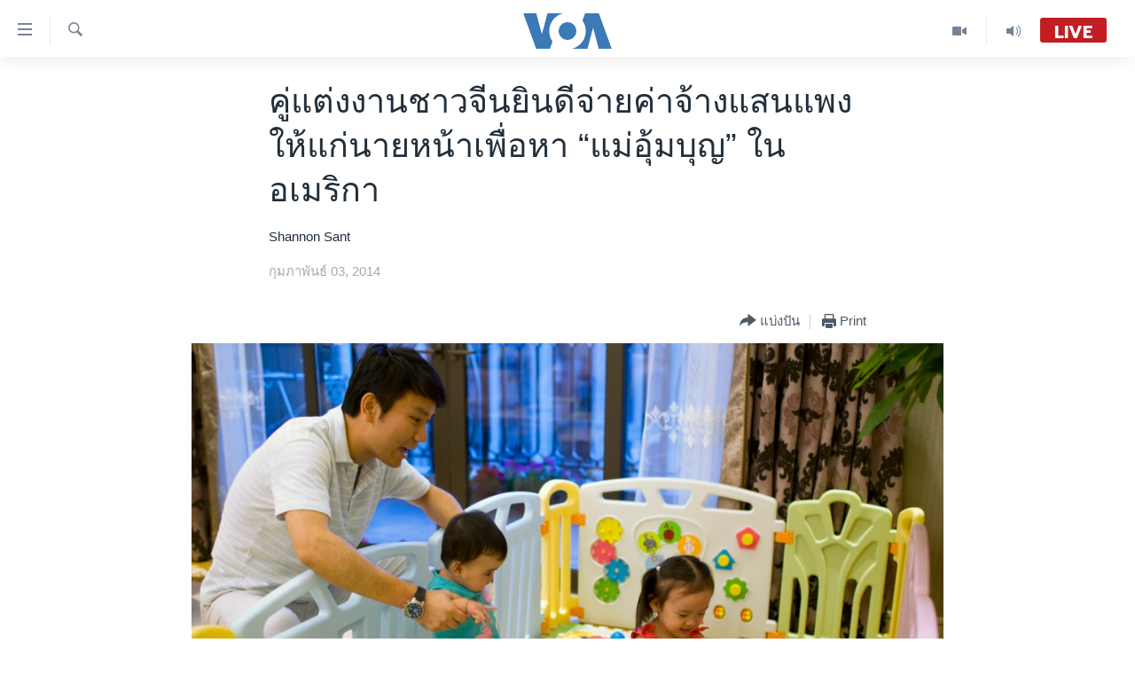

--- FILE ---
content_type: text/html; charset=utf-8
request_url: https://www.voathai.com/a/china-surrogate-moms-ss/1842993.html
body_size: 11185
content:

<!DOCTYPE html>
<html lang="th" dir="ltr" class="no-js">
<head>
<link href="/Content/responsive/VOA/th-TH/VOA-th-TH.css?&amp;av=0.0.0.0&amp;cb=309" rel="stylesheet"/>
<script src="https://tags.voathai.com/voa-pangea/prod/utag.sync.js"></script> <script type='text/javascript' src='https://www.youtube.com/iframe_api' async></script>
<script type="text/javascript">
//a general 'js' detection, must be on top level in <head>, due to CSS performance
document.documentElement.className = "js";
var cacheBuster = "309";
var appBaseUrl = "/";
var imgEnhancerBreakpoints = [0, 144, 256, 408, 650, 1023, 1597];
var isLoggingEnabled = false;
var isPreviewPage = false;
var isLivePreviewPage = false;
if (!isPreviewPage) {
window.RFE = window.RFE || {};
window.RFE.cacheEnabledByParam = window.location.href.indexOf('nocache=1') === -1;
const url = new URL(window.location.href);
const params = new URLSearchParams(url.search);
// Remove the 'nocache' parameter
params.delete('nocache');
// Update the URL without the 'nocache' parameter
url.search = params.toString();
window.history.replaceState(null, '', url.toString());
} else {
window.addEventListener('load', function() {
const links = window.document.links;
for (let i = 0; i < links.length; i++) {
links[i].href = '#';
links[i].target = '_self';
}
})
}
// Iframe & Embed detection
var embedProperties = {};
try {
// Reliable way to check if we are in an iframe.
var isIframe = window.self !== window.top;
embedProperties.is_iframe = isIframe;
if (!isIframe) {
embedProperties.embed_context = "main";
} else {
// We are in an iframe. Let's try to access the parent.
// This access will only fail with strict cross-origin (without document.domain).
var parentLocation = window.top.location;
// The access succeeded. Now we explicitly compare the hostname.
if (window.location.hostname === parentLocation.hostname) {
embedProperties.embed_context = "embed_self";
} else {
// Hostname is different (e.g. different subdomain with document.domain)
embedProperties.embed_context = "embed_cross";
}
// Since the access works, we can safely get the details.
embedProperties.url_parent = parentLocation.href;
embedProperties.title_parent = window.top.document.title;
}
} catch (err) {
// We are in an iframe, and an error occurred, probably due to cross-origin restrictions.
embedProperties.is_iframe = true;
embedProperties.embed_context = "embed_cross";
// We cannot access the properties of window.top.
// `document.referrer` can sometimes provide the URL of the parent page.
// It is not 100% reliable, but it is the best we can do in this situation.
embedProperties.url_parent = document.referrer || null;
embedProperties.title_parent = null; // We can't get to the title in a cross-origin scenario.
}
var pwaEnabled = false;
var swCacheDisabled;
</script>
<meta charset="utf-8" />
<title>คู่แต่งงานชาวจีนยินดีจ่ายค่าจ้างแสนแพงให้แก่นายหน้าเพื่อหา “แม่อุ้มบุญ” ในอเมริกา </title>
<meta name="description" content="ปัจจุบันมีคู่สามีภรรยาชาวจีนจำนวนมากขึ้นที่มองหาผู้รับจ้างอุ้มท้องให้ หรือ “แม่อุ้มบุญ” เนื่องจากการรับจ้างอุ้มท้องนั้นถือเป็นเรื่องผิดกฏหมายในประเทศจีน โดยมีบริษัทนายหน้ารับหาแม่อุ้มบุญในอเมริกา
&#160;
คุณ Tony Jiang และภรรยา Cherry Jiang จากนครเซี่ยงไฮ้มีบุตรด้วยกัน 3 คน..." />
<meta name="keywords" content="" />
<meta name="viewport" content="width=device-width, initial-scale=1.0" />
<meta http-equiv="X-UA-Compatible" content="IE=edge" />
<meta name="robots" content="max-image-preview:large"><meta property="fb:pages" content="105929502780726" />
<meta name="msvalidate.01" content="3286EE554B6F672A6F2E608C02343C0E" />
<link href="https://www.voathai.com/a/china-surrogate-moms-ss/1842993.html" rel="canonical" />
<meta name="apple-mobile-web-app-title" content="VOA" />
<meta name="apple-mobile-web-app-status-bar-style" content="black" />
<meta name="apple-itunes-app" content="app-id=632618796, app-argument=//1842993.ltr" />
<meta content="คู่แต่งงานชาวจีนยินดีจ่ายค่าจ้างแสนแพงให้แก่นายหน้าเพื่อหา “แม่อุ้มบุญ” ในอเมริกา " property="og:title" />
<meta content="ปัจจุบันมีคู่สามีภรรยาชาวจีนจำนวนมากขึ้นที่มองหาผู้รับจ้างอุ้มท้องให้ หรือ “แม่อุ้มบุญ” เนื่องจากการรับจ้างอุ้มท้องนั้นถือเป็นเรื่องผิดกฏหมายในประเทศจีน โดยมีบริษัทนายหน้ารับหาแม่อุ้มบุญในอเมริกา
คุณ Tony Jiang และภรรยา Cherry Jiang จากนครเซี่ยงไฮ้มีบุตรด้วยกัน 3 คน..." property="og:description" />
<meta content="article" property="og:type" />
<meta content="https://www.voathai.com/a/china-surrogate-moms-ss/1842993.html" property="og:url" />
<meta content="Voice of America" property="og:site_name" />
<meta content="https://www.facebook.com/VOAThai" property="article:publisher" />
<meta content="https://gdb.voanews.com/e3654d05-691f-4d47-bebc-8cb0e10a8d1f_cx0_cy2_cw0_w1200_h630.jpg" property="og:image" />
<meta content="1200" property="og:image:width" />
<meta content="630" property="og:image:height" />
<meta content="150388261771424" property="fb:app_id" />
<meta content="Shannon Sant" name="Author" />
<meta content="summary_large_image" name="twitter:card" />
<meta content="@VOAThai" name="twitter:site" />
<meta content="https://gdb.voanews.com/e3654d05-691f-4d47-bebc-8cb0e10a8d1f_cx0_cy2_cw0_w1200_h630.jpg" name="twitter:image" />
<meta content="คู่แต่งงานชาวจีนยินดีจ่ายค่าจ้างแสนแพงให้แก่นายหน้าเพื่อหา “แม่อุ้มบุญ” ในอเมริกา " name="twitter:title" />
<meta content="ปัจจุบันมีคู่สามีภรรยาชาวจีนจำนวนมากขึ้นที่มองหาผู้รับจ้างอุ้มท้องให้ หรือ “แม่อุ้มบุญ” เนื่องจากการรับจ้างอุ้มท้องนั้นถือเป็นเรื่องผิดกฏหมายในประเทศจีน โดยมีบริษัทนายหน้ารับหาแม่อุ้มบุญในอเมริกา
คุณ Tony Jiang และภรรยา Cherry Jiang จากนครเซี่ยงไฮ้มีบุตรด้วยกัน 3 คน..." name="twitter:description" />
<link rel="amphtml" href="https://www.voathai.com/amp/china-surrogate-moms-ss/1842993.html" />
<script type="application/ld+json">{"articleSection":"","isAccessibleForFree":true,"headline":"คู่แต่งงานชาวจีนยินดีจ่ายค่าจ้างแสนแพงให้แก่นายหน้าเพื่อหา “แม่อุ้มบุญ” ในอเมริกา ","inLanguage":"th-TH","keywords":"","author":{"@type":"Person","url":"https://www.voathai.com/author/shannon-sant/_gqp_","description":"","image":{"@type":"ImageObject"},"name":"Shannon Sant"},"datePublished":"2014-02-03 02:18:35Z","dateModified":"2014-02-03 14:04:35Z","publisher":{"logo":{"width":512,"height":220,"@type":"ImageObject","url":"https://www.voathai.com/Content/responsive/VOA/th-TH/img/logo.png"},"@type":"NewsMediaOrganization","url":"https://www.voathai.com","sameAs":["https://www.facebook.com/VOAThai","https://www.youtube.com/VOAThai","https://twitter.com/VOAThai","https://instagram.com/voathai/"],"name":"วอยซ์ ออฟ อเมริกา","alternateName":""},"@context":"https://schema.org","@type":"NewsArticle","mainEntityOfPage":"https://www.voathai.com/a/china-surrogate-moms-ss/1842993.html","url":"https://www.voathai.com/a/china-surrogate-moms-ss/1842993.html","description":"ปัจจุบันมีคู่สามีภรรยาชาวจีนจำนวนมากขึ้นที่มองหาผู้รับจ้างอุ้มท้องให้ หรือ “แม่อุ้มบุญ” เนื่องจากการรับจ้างอุ้มท้องนั้นถือเป็นเรื่องผิดกฏหมายในประเทศจีน โดยมีบริษัทนายหน้ารับหาแม่อุ้มบุญในอเมริกา\r\n \r\n คุณ Tony Jiang และภรรยา Cherry Jiang จากนครเซี่ยงไฮ้มีบุตรด้วยกัน 3 คน...","image":{"width":1080,"height":608,"@type":"ImageObject","url":"https://gdb.voanews.com/e3654d05-691f-4d47-bebc-8cb0e10a8d1f_cx0_cy2_cw0_w1080_h608.jpg"},"name":"คู่แต่งงานชาวจีนยินดีจ่ายค่าจ้างแสนแพงให้แก่นายหน้าเพื่อหา “แม่อุ้มบุญ” ในอเมริกา "}</script>
<script src="/Scripts/responsive/infographics.b?v=dVbZ-Cza7s4UoO3BqYSZdbxQZVF4BOLP5EfYDs4kqEo1&amp;av=0.0.0.0&amp;cb=309"></script>
<script src="/Scripts/responsive/loader.b?v=C-JLefdHQ4ECvt5x4bMsJCTq2VRkcN8JUkP-IB-DzAI1&amp;av=0.0.0.0&amp;cb=309"></script>
<link rel="icon" type="image/svg+xml" href="/Content/responsive/VOA/img/webApp/favicon.svg" />
<link rel="alternate icon" href="/Content/responsive/VOA/img/webApp/favicon.ico" />
<link rel="apple-touch-icon" sizes="152x152" href="/Content/responsive/VOA/img/webApp/ico-152x152.png" />
<link rel="apple-touch-icon" sizes="144x144" href="/Content/responsive/VOA/img/webApp/ico-144x144.png" />
<link rel="apple-touch-icon" sizes="114x114" href="/Content/responsive/VOA/img/webApp/ico-114x114.png" />
<link rel="apple-touch-icon" sizes="72x72" href="/Content/responsive/VOA/img/webApp/ico-72x72.png" />
<link rel="apple-touch-icon-precomposed" href="/Content/responsive/VOA/img/webApp/ico-57x57.png" />
<link rel="icon" sizes="192x192" href="/Content/responsive/VOA/img/webApp/ico-192x192.png" />
<link rel="icon" sizes="128x128" href="/Content/responsive/VOA/img/webApp/ico-128x128.png" />
<meta name="msapplication-TileColor" content="#ffffff" />
<meta name="msapplication-TileImage" content="/Content/responsive/VOA/img/webApp/ico-144x144.png" />
<link rel="alternate" type="application/rss+xml" title="VOA - Top Stories [RSS]" href="/api/" />
<link rel="sitemap" type="application/rss+xml" href="/sitemap.xml" />
<script type="text/javascript">
var analyticsData = Object.assign(embedProperties, {url:"https://www.voathai.com/a/china-surrogate-moms-ss/1842993.html",property_id:"485",article_uid:"1842993",page_title:"คู่แต่งงานชาวจีนยินดีจ่ายค่าจ้างแสนแพงให้แก่นายหน้าเพื่อหา “แม่อุ้มบุญ” ในอเมริกา ",page_type:"article",content_type:"article",subcontent_type:"article",last_modified:"2014-02-03 14:04:35Z",pub_datetime:"2014-02-03 02:18:35Z",section:"article",english_section:"",byline:"Shannon Sant",categories:"",domain:"www.voathai.com",language:"Thai",language_service:"VOA Thai",platform:"web",copied:"no",copied_article:"",copied_title:"",runs_js:"Yes",cms_release:"8.45.0.0.309",enviro_type:"prod",slug:"china-surrogate-moms-ss",entity:"VOA",short_language_service:"THAI",platform_short:"W",page_name:"คู่แต่งงานชาวจีนยินดีจ่ายค่าจ้างแสนแพงให้แก่นายหน้าเพื่อหา “แม่อุ้มบุญ” ในอเมริกา "});
// Push Analytics data as GTM message (without "event" attribute and before GTM initialization)
window.dataLayer = window.dataLayer || [];
window.dataLayer.push(analyticsData);
</script>
<script type="text/javascript" data-cookiecategory="analytics">
var gtmEventObject = {event: 'page_meta_ready'};window.dataLayer = window.dataLayer || [];window.dataLayer.push(gtmEventObject);
var renderGtm = "true";
if (renderGtm === "true") {
(function(w,d,s,l,i){w[l]=w[l]||[];w[l].push({'gtm.start':new Date().getTime(),event:'gtm.js'});var f=d.getElementsByTagName(s)[0],j=d.createElement(s),dl=l!='dataLayer'?'&l='+l:'';j.async=true;j.src='//www.googletagmanager.com/gtm.js?id='+i+dl;f.parentNode.insertBefore(j,f);})(window,document,'script','dataLayer','GTM-N8MP7P');
}
</script>
</head>
<body class=" nav-no-loaded cc_theme pg-article pg-article--single-column print-lay-article use-sticky-share nojs-images ">
<noscript><iframe src="https://www.googletagmanager.com/ns.html?id=GTM-N8MP7P" height="0" width="0" style="display:none;visibility:hidden"></iframe></noscript> <script type="text/javascript" data-cookiecategory="analytics">
var gtmEventObject = {event: 'page_meta_ready'};window.dataLayer = window.dataLayer || [];window.dataLayer.push(gtmEventObject);
var renderGtm = "true";
if (renderGtm === "true") {
(function(w,d,s,l,i){w[l]=w[l]||[];w[l].push({'gtm.start':new Date().getTime(),event:'gtm.js'});var f=d.getElementsByTagName(s)[0],j=d.createElement(s),dl=l!='dataLayer'?'&l='+l:'';j.async=true;j.src='//www.googletagmanager.com/gtm.js?id='+i+dl;f.parentNode.insertBefore(j,f);})(window,document,'script','dataLayer','GTM-N8MP7P');
}
</script>
<!--Analytics tag js version start-->
<script type="text/javascript" data-cookiecategory="analytics">
var utag_data = Object.assign({}, analyticsData, {pub_year:"2014",pub_month:"02",pub_day:"03",pub_hour:"02",pub_weekday:"Monday"});
if(typeof(TealiumTagFrom)==='function' && typeof(TealiumTagSearchKeyword)==='function') {
var utag_from=TealiumTagFrom();var utag_searchKeyword=TealiumTagSearchKeyword();
if(utag_searchKeyword!=null && utag_searchKeyword!=='' && utag_data["search_keyword"]==null) utag_data["search_keyword"]=utag_searchKeyword;if(utag_from!=null && utag_from!=='') utag_data["from"]=TealiumTagFrom();}
if(window.top!== window.self&&utag_data.page_type==="snippet"){utag_data.page_type = 'iframe';}
try{if(window.top!==window.self&&window.self.location.hostname===window.top.location.hostname){utag_data.platform = 'self-embed';utag_data.platform_short = 'se';}}catch(e){if(window.top!==window.self&&window.self.location.search.includes("platformType=self-embed")){utag_data.platform = 'cross-promo';utag_data.platform_short = 'cp';}}
(function(a,b,c,d){ a="https://tags.voathai.com/voa-pangea/prod/utag.js"; b=document;c="script";d=b.createElement(c);d.src=a;d.type="text/java"+c;d.async=true; a=b.getElementsByTagName(c)[0];a.parentNode.insertBefore(d,a); })();
</script>
<!--Analytics tag js version end-->
<!-- Analytics tag management NoScript -->
<noscript>
<img style="position: absolute; border: none;" src="https://ssc.voathai.com/b/ss/bbgprod,bbgentityvoa/1/G.4--NS/671788507?pageName=voa%3athai%3aw%3aarticle%3a%e0%b8%84%e0%b8%b9%e0%b9%88%e0%b9%81%e0%b8%95%e0%b9%88%e0%b8%87%e0%b8%87%e0%b8%b2%e0%b8%99%e0%b8%8a%e0%b8%b2%e0%b8%a7%e0%b8%88%e0%b8%b5%e0%b8%99%e0%b8%a2%e0%b8%b4%e0%b8%99%e0%b8%94%e0%b8%b5%e0%b8%88%e0%b9%88%e0%b8%b2%e0%b8%a2%e0%b8%84%e0%b9%88%e0%b8%b2%e0%b8%88%e0%b9%89%e0%b8%b2%e0%b8%87%e0%b9%81%e0%b8%aa%e0%b8%99%e0%b9%81%e0%b8%9e%e0%b8%87%e0%b9%83%e0%b8%ab%e0%b9%89%e0%b9%81%e0%b8%81%e0%b9%88%e0%b8%99%e0%b8%b2%e0%b8%a2%e0%b8%ab%e0%b8%99%e0%b9%89%e0%b8%b2%e0%b9%80%e0%b8%9e%e0%b8%b7%e0%b9%88%e0%b8%ad%e0%b8%ab%e0%b8%b2%20%e2%80%9c%e0%b9%81%e0%b8%a1%e0%b9%88%e0%b8%ad%e0%b8%b8%e0%b9%89%e0%b8%a1%e0%b8%9a%e0%b8%b8%e0%b8%8d%e2%80%9d%20%e0%b9%83%e0%b8%99%e0%b8%ad%e0%b9%80%e0%b8%a1%e0%b8%a3%e0%b8%b4%e0%b8%81%e0%b8%b2%20&amp;c6=%e0%b8%84%e0%b8%b9%e0%b9%88%e0%b9%81%e0%b8%95%e0%b9%88%e0%b8%87%e0%b8%87%e0%b8%b2%e0%b8%99%e0%b8%8a%e0%b8%b2%e0%b8%a7%e0%b8%88%e0%b8%b5%e0%b8%99%e0%b8%a2%e0%b8%b4%e0%b8%99%e0%b8%94%e0%b8%b5%e0%b8%88%e0%b9%88%e0%b8%b2%e0%b8%a2%e0%b8%84%e0%b9%88%e0%b8%b2%e0%b8%88%e0%b9%89%e0%b8%b2%e0%b8%87%e0%b9%81%e0%b8%aa%e0%b8%99%e0%b9%81%e0%b8%9e%e0%b8%87%e0%b9%83%e0%b8%ab%e0%b9%89%e0%b9%81%e0%b8%81%e0%b9%88%e0%b8%99%e0%b8%b2%e0%b8%a2%e0%b8%ab%e0%b8%99%e0%b9%89%e0%b8%b2%e0%b9%80%e0%b8%9e%e0%b8%b7%e0%b9%88%e0%b8%ad%e0%b8%ab%e0%b8%b2%20%e2%80%9c%e0%b9%81%e0%b8%a1%e0%b9%88%e0%b8%ad%e0%b8%b8%e0%b9%89%e0%b8%a1%e0%b8%9a%e0%b8%b8%e0%b8%8d%e2%80%9d%20%e0%b9%83%e0%b8%99%e0%b8%ad%e0%b9%80%e0%b8%a1%e0%b8%a3%e0%b8%b4%e0%b8%81%e0%b8%b2%20&amp;v36=8.45.0.0.309&amp;v6=D=c6&amp;g=https%3a%2f%2fwww.voathai.com%2fa%2fchina-surrogate-moms-ss%2f1842993.html&amp;c1=D=g&amp;v1=D=g&amp;events=event1,event52&amp;c16=voa%20thai&amp;v16=D=c16&amp;ch=article&amp;c15=thai&amp;v15=D=c15&amp;c4=article&amp;v4=D=c4&amp;c14=1842993&amp;v14=D=c14&amp;v20=no&amp;c17=web&amp;v17=D=c17&amp;mcorgid=518abc7455e462b97f000101%40adobeorg&amp;server=www.voathai.com&amp;pageType=D=c4&amp;ns=bbg&amp;v29=D=server&amp;v25=voa&amp;v30=485&amp;v105=D=User-Agent " alt="analytics" width="1" height="1" /></noscript>
<!-- End of Analytics tag management NoScript -->
<!--*** Accessibility links - For ScreenReaders only ***-->
<section>
<div class="sr-only">
<h2>ลิ้งค์เชื่อมต่อ</h2>
<ul>
<li><a href="#content" data-disable-smooth-scroll="1">ข้ามไปเนื้อหาหลัก</a></li>
<li><a href="#navigation" data-disable-smooth-scroll="1">ข้ามไปหน้าหลัก</a></li>
<li><a href="#txtHeaderSearch" data-disable-smooth-scroll="1">ข้ามไปที่การค้นหา</a></li>
</ul>
</div>
</section>
<div dir="ltr">
<div id="page">
<aside>
<div class="c-lightbox overlay-modal">
<div class="c-lightbox__intro">
<h2 class="c-lightbox__intro-title"></h2>
<button class="btn btn--rounded c-lightbox__btn c-lightbox__intro-next" title="ถัดไป">
<span class="ico ico--rounded ico-chevron-forward"></span>
<span class="sr-only">ถัดไป</span>
</button>
</div>
<div class="c-lightbox__nav">
<button class="btn btn--rounded c-lightbox__btn c-lightbox__btn--close" title="ปิด">
<span class="ico ico--rounded ico-close"></span>
<span class="sr-only">ปิด</span>
</button>
<button class="btn btn--rounded c-lightbox__btn c-lightbox__btn--prev" title="ก่อน">
<span class="ico ico--rounded ico-chevron-backward"></span>
<span class="sr-only">ก่อน</span>
</button>
<button class="btn btn--rounded c-lightbox__btn c-lightbox__btn--next" title="ถัดไป">
<span class="ico ico--rounded ico-chevron-forward"></span>
<span class="sr-only">ถัดไป</span>
</button>
</div>
<div class="c-lightbox__content-wrap">
<figure class="c-lightbox__content">
<span class="c-spinner c-spinner--lightbox">
<img src="/Content/responsive/img/player-spinner.png"
alt="please wait"
title="please wait" />
</span>
<div class="c-lightbox__img">
<div class="thumb">
<img src="" alt="" />
</div>
</div>
<figcaption>
<div class="c-lightbox__info c-lightbox__info--foot">
<span class="c-lightbox__counter"></span>
<span class="caption c-lightbox__caption"></span>
</div>
</figcaption>
</figure>
</div>
<div class="hidden">
<div class="content-advisory__box content-advisory__box--lightbox">
<span class="content-advisory__box-text">This image contains sensitive content which some people may find offensive or disturbing.</span>
<button class="btn btn--transparent content-advisory__box-btn m-t-md" value="text" type="button">
<span class="btn__text">
Click to reveal
</span>
</button>
</div>
</div>
</div>
<div class="print-dialogue">
<div class="container">
<h3 class="print-dialogue__title section-head">Print Options:</h3>
<div class="print-dialogue__opts">
<ul class="print-dialogue__opt-group">
<li class="form__group form__group--checkbox">
<input class="form__check " id="checkboxImages" name="checkboxImages" type="checkbox" checked="checked" />
<label for="checkboxImages" class="form__label m-t-md">Images</label>
</li>
<li class="form__group form__group--checkbox">
<input class="form__check " id="checkboxMultimedia" name="checkboxMultimedia" type="checkbox" checked="checked" />
<label for="checkboxMultimedia" class="form__label m-t-md">Multimedia</label>
</li>
</ul>
<ul class="print-dialogue__opt-group">
<li class="form__group form__group--checkbox">
<input class="form__check " id="checkboxEmbedded" name="checkboxEmbedded" type="checkbox" checked="checked" />
<label for="checkboxEmbedded" class="form__label m-t-md">Embedded Content</label>
</li>
<li class="hidden">
<input class="form__check " id="checkboxComments" name="checkboxComments" type="checkbox" />
<label for="checkboxComments" class="form__label m-t-md">Comments</label>
</li>
</ul>
</div>
<div class="print-dialogue__buttons">
<button class="btn btn--secondary close-button" type="button" title="ยกเลิก">
<span class="btn__text ">ยกเลิก</span>
</button>
<button class="btn btn-cust-print m-l-sm" type="button" title="Print">
<span class="btn__text ">Print</span>
</button>
</div>
</div>
</div>
<div class="ctc-message pos-fix">
<div class="ctc-message__inner">Link has been copied to clipboard</div>
</div>
</aside>
<div class="hdr-20 hdr-20--big">
<div class="hdr-20__inner">
<div class="hdr-20__max pos-rel">
<div class="hdr-20__side hdr-20__side--primary d-flex">
<label data-for="main-menu-ctrl" data-switcher-trigger="true" data-switch-target="main-menu-ctrl" class="burger hdr-trigger pos-rel trans-trigger" data-trans-evt="click" data-trans-id="menu">
<span class="ico ico-close hdr-trigger__ico hdr-trigger__ico--close burger__ico burger__ico--close"></span>
<span class="ico ico-menu hdr-trigger__ico hdr-trigger__ico--open burger__ico burger__ico--open"></span>
</label>
<div class="menu-pnl pos-fix trans-target" data-switch-target="main-menu-ctrl" data-trans-id="menu">
<div class="menu-pnl__inner">
<nav class="main-nav menu-pnl__item menu-pnl__item--first">
<ul class="main-nav__list accordeon" data-analytics-tales="false" data-promo-name="link" data-location-name="nav,secnav">
<li class="main-nav__item">
<a class="main-nav__item-name main-nav__item-name--link" href="/p/5787.html" title="หน้าหลัก" data-item-name="new-main-page" >หน้าหลัก</a>
</li>
<li class="main-nav__item">
<a class="main-nav__item-name main-nav__item-name--link" href="/p/8896.html" title="โลก" data-item-name="world-news" >โลก</a>
</li>
<li class="main-nav__item">
<a class="main-nav__item-name main-nav__item-name--link" href="/p/8897.html" title="เอเชีย" data-item-name="asia-news" >เอเชีย</a>
</li>
<li class="main-nav__item">
<a class="main-nav__item-name main-nav__item-name--link" href="/p/8900.html" title="สหรัฐฯ" data-item-name="us-news" >สหรัฐฯ</a>
</li>
<li class="main-nav__item">
<a class="main-nav__item-name main-nav__item-name--link" href="/z/7462" title="ไทย" data-item-name="thailand-in-the-news" >ไทย</a>
</li>
<li class="main-nav__item">
<a class="main-nav__item-name main-nav__item-name--link" href="/z/1822" title="ธุรกิจ" data-item-name="business" >ธุรกิจ</a>
</li>
<li class="main-nav__item">
<a class="main-nav__item-name main-nav__item-name--link" href="/z/1829" title="วิทยาศาสตร์" data-item-name="technology-science" >วิทยาศาสตร์</a>
</li>
<li class="main-nav__item">
<a class="main-nav__item-name main-nav__item-name--link" href="/z/1823" title="สังคมและสุขภาพ" data-item-name="social-health" >สังคมและสุขภาพ</a>
</li>
<li class="main-nav__item">
<a class="main-nav__item-name main-nav__item-name--link" href="/z/1824" title="ไลฟ์สไตล์" data-item-name="entertainment-lifestyle" >ไลฟ์สไตล์</a>
</li>
<li class="main-nav__item">
<a class="main-nav__item-name main-nav__item-name--link" href="/factcheck" title="ตรวจสอบข่าว" data-item-name="fact-check" >ตรวจสอบข่าว</a>
</li>
<li class="main-nav__item">
<a class="main-nav__item-name main-nav__item-name--link" href="/p/6641.html" title="เรียนรู้ภาษาอังกฤษ" data-item-name="lets-learn-english" >เรียนรู้ภาษาอังกฤษ</a>
</li>
<li class="main-nav__item">
<a class="main-nav__item-name main-nav__item-name--link" href="/podcasts" title="พอดคาสต์" >พอดคาสต์</a>
</li>
</ul>
</nav>
<div class="menu-pnl__item menu-pnl__item--social">
<h5 class="menu-pnl__sub-head">ติดตามเรา</h5>
<a href="https://www.facebook.com/VOAThai" title="ติดตามเราที่ Facebook" data-analytics-text="follow_on_facebook" class="btn btn--rounded btn--social-inverted menu-pnl__btn js-social-btn btn-facebook" target="_blank" rel="noopener">
<span class="ico ico-facebook-alt ico--rounded"></span>
</a>
<a href="https://www.youtube.com/VOAThai" title="ติดตามเราที่ YouTube" data-analytics-text="follow_on_youtube" class="btn btn--rounded btn--social-inverted menu-pnl__btn js-social-btn btn-youtube" target="_blank" rel="noopener">
<span class="ico ico-youtube ico--rounded"></span>
</a>
<a href="https://twitter.com/VOAThai" title="ติดตามเราที่ Twitter" data-analytics-text="follow_on_twitter" class="btn btn--rounded btn--social-inverted menu-pnl__btn js-social-btn btn-twitter" target="_blank" rel="noopener">
<span class="ico ico-twitter ico--rounded"></span>
</a>
<a href="https://instagram.com/voathai/" title="Follow us on Instagram" data-analytics-text="follow_on_instagram" class="btn btn--rounded btn--social-inverted menu-pnl__btn js-social-btn btn-instagram" target="_blank" rel="noopener">
<span class="ico ico-instagram ico--rounded"></span>
</a>
</div>
<div class="menu-pnl__item">
<a href="/navigation/allsites" class="menu-pnl__item-link">
<span class="ico ico-languages "></span>
เลือกภาษา
</a>
</div>
</div>
</div>
<label data-for="top-search-ctrl" data-switcher-trigger="true" data-switch-target="top-search-ctrl" class="top-srch-trigger hdr-trigger">
<span class="ico ico-close hdr-trigger__ico hdr-trigger__ico--close top-srch-trigger__ico top-srch-trigger__ico--close"></span>
<span class="ico ico-search hdr-trigger__ico hdr-trigger__ico--open top-srch-trigger__ico top-srch-trigger__ico--open"></span>
</label>
<div class="srch-top srch-top--in-header" data-switch-target="top-search-ctrl">
<div class="container">
<form action="/s" class="srch-top__form srch-top__form--in-header" id="form-topSearchHeader" method="get" role="search"><label for="txtHeaderSearch" class="sr-only">ค้นหา</label>
<input type="text" id="txtHeaderSearch" name="k" placeholder="ค้นหาข้อความ" accesskey="s" value="" class="srch-top__input analyticstag-event" onkeydown="if (event.keyCode === 13) { FireAnalyticsTagEventOnSearch('search', $dom.get('#txtHeaderSearch')[0].value) }" />
<button title="ค้นหา" type="submit" class="btn btn--top-srch analyticstag-event" onclick="FireAnalyticsTagEventOnSearch('search', $dom.get('#txtHeaderSearch')[0].value) ">
<span class="ico ico-search"></span>
</button></form>
</div>
</div>
<a href="/" class="main-logo-link">
<img src="/Content/responsive/VOA/th-TH/img/logo-compact.svg?cb=309" class="main-logo main-logo--comp" alt="site logo">
<img src="/Content/responsive/VOA/th-TH/img/logo.svg?cb=309" class="main-logo main-logo--big" alt="site logo">
</a>
</div>
<div class="hdr-20__side hdr-20__side--secondary d-flex">
<a href="/programs/radio" title="Audio" class="hdr-20__secondary-item" data-item-name="audio">
<span class="ico ico-audio hdr-20__secondary-icon"></span>
</a>
<a href="/p/7488.html" title="Video" class="hdr-20__secondary-item" data-item-name="video">
<span class="ico ico-video hdr-20__secondary-icon"></span>
</a>
<a href="/s" title="ค้นหา" class="hdr-20__secondary-item hdr-20__secondary-item--search" data-item-name="search">
<span class="ico ico-search hdr-20__secondary-icon hdr-20__secondary-icon--search"></span>
</a>
<div class="hdr-20__secondary-item live-b-drop">
<div class="live-b-drop__off">
<a href="/live/audio/62" class="live-b-drop__link" title="Live" data-item-name="live">
<span class="badge badge--live-btn badge--live">
Live
</span>
</a>
</div>
<div class="live-b-drop__on hidden">
<label data-for="live-ctrl" data-switcher-trigger="true" data-switch-target="live-ctrl" class="live-b-drop__label pos-rel">
<span class="badge badge--live badge--live-btn">
Live
</span>
<span class="ico ico-close live-b-drop__label-ico live-b-drop__label-ico--close"></span>
</label>
<div class="live-b-drop__panel" id="targetLivePanelDiv" data-switch-target="live-ctrl"></div>
</div>
</div>
<div class="srch-bottom">
<form action="/s" class="srch-bottom__form d-flex" id="form-bottomSearch" method="get" role="search"><label for="txtSearch" class="sr-only">ค้นหา</label>
<input type="search" id="txtSearch" name="k" placeholder="ค้นหาข้อความ" accesskey="s" value="" class="srch-bottom__input analyticstag-event" onkeydown="if (event.keyCode === 13) { FireAnalyticsTagEventOnSearch('search', $dom.get('#txtSearch')[0].value) }" />
<button title="ค้นหา" type="submit" class="btn btn--bottom-srch analyticstag-event" onclick="FireAnalyticsTagEventOnSearch('search', $dom.get('#txtSearch')[0].value) ">
<span class="ico ico-search"></span>
</button></form>
</div>
</div>
<img src="/Content/responsive/VOA/th-TH/img/logo-print.gif?cb=309" class="logo-print" loading="lazy" alt="site logo">
<img src="/Content/responsive/VOA/th-TH/img/logo-print_color.png?cb=309" class="logo-print logo-print--color" loading="lazy" alt="site logo">
</div>
</div>
</div>
<script>
if (document.body.className.indexOf('pg-home') > -1) {
var nav2In = document.querySelector('.hdr-20__inner');
var nav2Sec = document.querySelector('.hdr-20__side--secondary');
var secStyle = window.getComputedStyle(nav2Sec);
if (nav2In && window.pageYOffset < 150 && secStyle['position'] !== 'fixed') {
nav2In.classList.add('hdr-20__inner--big')
}
}
</script>
<div class="c-hlights c-hlights--breaking c-hlights--no-item" data-hlight-display="mobile,desktop">
<div class="c-hlights__wrap container p-0">
<div class="c-hlights__nav">
<a role="button" href="#" title="ก่อน">
<span class="ico ico-chevron-backward m-0"></span>
<span class="sr-only">ก่อน</span>
</a>
<a role="button" href="#" title="ถัดไป">
<span class="ico ico-chevron-forward m-0"></span>
<span class="sr-only">ถัดไป</span>
</a>
</div>
<span class="c-hlights__label">
<span class="">Breaking News</span>
<span class="switcher-trigger">
<label data-for="more-less-1" data-switcher-trigger="true" class="switcher-trigger__label switcher-trigger__label--more p-b-0" title="ดูเพิ่มเติม">
<span class="ico ico-chevron-down"></span>
</label>
<label data-for="more-less-1" data-switcher-trigger="true" class="switcher-trigger__label switcher-trigger__label--less p-b-0" title="Show less">
<span class="ico ico-chevron-up"></span>
</label>
</span>
</span>
<ul class="c-hlights__items switcher-target" data-switch-target="more-less-1">
</ul>
</div>
</div> <div id="content">
<main class="container">
<div class="hdr-container">
<div class="row">
<div class="col-xs-12 col-sm-12 col-md-10 col-md-offset-1">
<div class="row">
<div class="col-category col-xs-12 col-md-8 col-md-offset-2"></div><div class="col-title col-xs-12 col-md-8 col-md-offset-2"> <h1 class="title pg-title">
คู่แต่งงานชาวจีนยินดีจ่ายค่าจ้างแสนแพงให้แก่นายหน้าเพื่อหา “แม่อุ้มบุญ” ในอเมริกา
</h1>
</div><div class="col-publishing-details col-xs-12 col-md-8 col-md-offset-2"> <div class="publishing-details ">
<div class="links">
<ul class="links__list">
<li class="links__item">
Shannon Sant
</li>
</ul>
</div>
<div class="published">
<span class="date" >
<time pubdate="pubdate" datetime="2014-02-03T09:18:35+07:00">
กุมภาพันธ์ 03, 2014
</time>
</span>
</div>
</div>
</div><div class="col-xs-12 col-md-8 col-md-offset-2"> <div class="col-article-tools pos-rel article-share">
<div class="col-article-tools__end">
<div class="share--box">
<div class="sticky-share-container" style="display:none">
<div class="container">
<a href="https://www.voathai.com" id="logo-sticky-share">&nbsp;</a>
<div class="pg-title pg-title--sticky-share">
คู่แต่งงานชาวจีนยินดีจ่ายค่าจ้างแสนแพงให้แก่นายหน้าเพื่อหา “แม่อุ้มบุญ” ในอเมริกา
</div>
<div class="sticked-nav-actions">
<!--This part is for sticky navigation display-->
<p class="buttons link-content-sharing p-0 ">
<button class="btn btn--link btn-content-sharing p-t-0 " id="btnContentSharing" value="text" role="Button" type="" title="เรื่องอื่นที่น่าแบ่งปัน">
<span class="ico ico-share ico--l"></span>
<span class="btn__text ">
แบ่งปัน
</span>
</button>
</p>
<aside class="content-sharing js-content-sharing js-content-sharing--apply-sticky content-sharing--sticky"
role="complementary"
data-share-url="https://www.voathai.com/a/china-surrogate-moms-ss/1842993.html" data-share-title="คู่แต่งงานชาวจีนยินดีจ่ายค่าจ้างแสนแพงให้แก่นายหน้าเพื่อหา “แม่อุ้มบุญ” ในอเมริกา " data-share-text="">
<div class="content-sharing__popover">
<h6 class="content-sharing__title">แบ่งปัน</h6>
<button href="#close" id="btnCloseSharing" class="btn btn--text-like content-sharing__close-btn">
<span class="ico ico-close ico--l"></span>
</button>
<ul class="content-sharing__list">
<li class="content-sharing__item">
<div class="ctc ">
<input type="text" class="ctc__input" readonly="readonly">
<a href="" js-href="https://www.voathai.com/a/china-surrogate-moms-ss/1842993.html" class="content-sharing__link ctc__button">
<span class="ico ico-copy-link ico--rounded ico--s"></span>
<span class="content-sharing__link-text">Copy link</span>
</a>
</div>
</li>
<li class="content-sharing__item">
<a href="https://facebook.com/sharer.php?u=https%3a%2f%2fwww.voathai.com%2fa%2fchina-surrogate-moms-ss%2f1842993.html"
data-analytics-text="share_on_facebook"
title="Facebook" target="_blank"
class="content-sharing__link js-social-btn">
<span class="ico ico-facebook ico--rounded ico--s"></span>
<span class="content-sharing__link-text">Facebook</span>
</a>
</li>
<li class="content-sharing__item">
<a href="https://twitter.com/share?url=https%3a%2f%2fwww.voathai.com%2fa%2fchina-surrogate-moms-ss%2f1842993.html&amp;text=%e0%b8%84%e0%b8%b9%e0%b9%88%e0%b9%81%e0%b8%95%e0%b9%88%e0%b8%87%e0%b8%87%e0%b8%b2%e0%b8%99%e0%b8%8a%e0%b8%b2%e0%b8%a7%e0%b8%88%e0%b8%b5%e0%b8%99%e0%b8%a2%e0%b8%b4%e0%b8%99%e0%b8%94%e0%b8%b5%e0%b8%88%e0%b9%88%e0%b8%b2%e0%b8%a2%e0%b8%84%e0%b9%88%e0%b8%b2%e0%b8%88%e0%b9%89%e0%b8%b2%e0%b8%87%e0%b9%81%e0%b8%aa%e0%b8%99%e0%b9%81%e0%b8%9e%e0%b8%87%e0%b9%83%e0%b8%ab%e0%b9%89%e0%b9%81%e0%b8%81%e0%b9%88%e0%b8%99%e0%b8%b2%e0%b8%a2%e0%b8%ab%e0%b8%99%e0%b9%89%e0%b8%b2%e0%b9%80%e0%b8%9e%e0%b8%b7%e0%b9%88%e0%b8%ad%e0%b8%ab%e0%b8%b2+%e2%80%9c%e0%b9%81%e0%b8%a1%e0%b9%88%e0%b8%ad%e0%b8%b8%e0%b9%89%e0%b8%a1%e0%b8%9a%e0%b8%b8%e0%b8%8d%e2%80%9d+%e0%b9%83%e0%b8%99%e0%b8%ad%e0%b9%80%e0%b8%a1%e0%b8%a3%e0%b8%b4%e0%b8%81%e0%b8%b2+"
data-analytics-text="share_on_twitter"
title="Twitter" target="_blank"
class="content-sharing__link js-social-btn">
<span class="ico ico-twitter ico--rounded ico--s"></span>
<span class="content-sharing__link-text">Twitter</span>
</a>
</li>
<li class="content-sharing__item visible-xs-inline-block visible-sm-inline-block">
<a href="https://line.me/R/msg/text/?https%3a%2f%2fwww.voathai.com%2fa%2fchina-surrogate-moms-ss%2f1842993.html"
data-analytics-text="share_on_line"
title="Line" target="_blank"
class="content-sharing__link js-social-btn">
<span class="ico ico-line ico--rounded ico--s"></span>
<span class="content-sharing__link-text">Line</span>
</a>
</li>
<li class="content-sharing__item visible-md-inline-block visible-lg-inline-block">
<a href="https://timeline.line.me/social-plugin/share?url=https%3a%2f%2fwww.voathai.com%2fa%2fchina-surrogate-moms-ss%2f1842993.html"
data-analytics-text="share_on_line_desktop"
title="Line" target="_blank"
class="content-sharing__link js-social-btn">
<span class="ico ico-line ico--rounded ico--s"></span>
<span class="content-sharing__link-text">Line</span>
</a>
</li>
<li class="content-sharing__item">
<a href="mailto:?body=https%3a%2f%2fwww.voathai.com%2fa%2fchina-surrogate-moms-ss%2f1842993.html&amp;subject=คู่แต่งงานชาวจีนยินดีจ่ายค่าจ้างแสนแพงให้แก่นายหน้าเพื่อหา “แม่อุ้มบุญ” ในอเมริกา "
title="Email"
class="content-sharing__link ">
<span class="ico ico-email ico--rounded ico--s"></span>
<span class="content-sharing__link-text">Email</span>
</a>
</li>
</ul>
</div>
</aside>
</div>
</div>
</div>
<div class="links">
<p class="buttons link-content-sharing p-0 ">
<button class="btn btn--link btn-content-sharing p-t-0 " id="btnContentSharing" value="text" role="Button" type="" title="เรื่องอื่นที่น่าแบ่งปัน">
<span class="ico ico-share ico--l"></span>
<span class="btn__text ">
แบ่งปัน
</span>
</button>
</p>
<aside class="content-sharing js-content-sharing " role="complementary"
data-share-url="https://www.voathai.com/a/china-surrogate-moms-ss/1842993.html" data-share-title="คู่แต่งงานชาวจีนยินดีจ่ายค่าจ้างแสนแพงให้แก่นายหน้าเพื่อหา “แม่อุ้มบุญ” ในอเมริกา " data-share-text="">
<div class="content-sharing__popover">
<h6 class="content-sharing__title">แบ่งปัน</h6>
<button href="#close" id="btnCloseSharing" class="btn btn--text-like content-sharing__close-btn">
<span class="ico ico-close ico--l"></span>
</button>
<ul class="content-sharing__list">
<li class="content-sharing__item">
<div class="ctc ">
<input type="text" class="ctc__input" readonly="readonly">
<a href="" js-href="https://www.voathai.com/a/china-surrogate-moms-ss/1842993.html" class="content-sharing__link ctc__button">
<span class="ico ico-copy-link ico--rounded ico--l"></span>
<span class="content-sharing__link-text">Copy link</span>
</a>
</div>
</li>
<li class="content-sharing__item">
<a href="https://facebook.com/sharer.php?u=https%3a%2f%2fwww.voathai.com%2fa%2fchina-surrogate-moms-ss%2f1842993.html"
data-analytics-text="share_on_facebook"
title="Facebook" target="_blank"
class="content-sharing__link js-social-btn">
<span class="ico ico-facebook ico--rounded ico--l"></span>
<span class="content-sharing__link-text">Facebook</span>
</a>
</li>
<li class="content-sharing__item">
<a href="https://twitter.com/share?url=https%3a%2f%2fwww.voathai.com%2fa%2fchina-surrogate-moms-ss%2f1842993.html&amp;text=%e0%b8%84%e0%b8%b9%e0%b9%88%e0%b9%81%e0%b8%95%e0%b9%88%e0%b8%87%e0%b8%87%e0%b8%b2%e0%b8%99%e0%b8%8a%e0%b8%b2%e0%b8%a7%e0%b8%88%e0%b8%b5%e0%b8%99%e0%b8%a2%e0%b8%b4%e0%b8%99%e0%b8%94%e0%b8%b5%e0%b8%88%e0%b9%88%e0%b8%b2%e0%b8%a2%e0%b8%84%e0%b9%88%e0%b8%b2%e0%b8%88%e0%b9%89%e0%b8%b2%e0%b8%87%e0%b9%81%e0%b8%aa%e0%b8%99%e0%b9%81%e0%b8%9e%e0%b8%87%e0%b9%83%e0%b8%ab%e0%b9%89%e0%b9%81%e0%b8%81%e0%b9%88%e0%b8%99%e0%b8%b2%e0%b8%a2%e0%b8%ab%e0%b8%99%e0%b9%89%e0%b8%b2%e0%b9%80%e0%b8%9e%e0%b8%b7%e0%b9%88%e0%b8%ad%e0%b8%ab%e0%b8%b2+%e2%80%9c%e0%b9%81%e0%b8%a1%e0%b9%88%e0%b8%ad%e0%b8%b8%e0%b9%89%e0%b8%a1%e0%b8%9a%e0%b8%b8%e0%b8%8d%e2%80%9d+%e0%b9%83%e0%b8%99%e0%b8%ad%e0%b9%80%e0%b8%a1%e0%b8%a3%e0%b8%b4%e0%b8%81%e0%b8%b2+"
data-analytics-text="share_on_twitter"
title="Twitter" target="_blank"
class="content-sharing__link js-social-btn">
<span class="ico ico-twitter ico--rounded ico--l"></span>
<span class="content-sharing__link-text">Twitter</span>
</a>
</li>
<li class="content-sharing__item visible-xs-inline-block visible-sm-inline-block">
<a href="https://line.me/R/msg/text/?https%3a%2f%2fwww.voathai.com%2fa%2fchina-surrogate-moms-ss%2f1842993.html"
data-analytics-text="share_on_line"
title="Line" target="_blank"
class="content-sharing__link js-social-btn">
<span class="ico ico-line ico--rounded ico--l"></span>
<span class="content-sharing__link-text">Line</span>
</a>
</li>
<li class="content-sharing__item visible-md-inline-block visible-lg-inline-block">
<a href="https://timeline.line.me/social-plugin/share?url=https%3a%2f%2fwww.voathai.com%2fa%2fchina-surrogate-moms-ss%2f1842993.html"
data-analytics-text="share_on_line_desktop"
title="Line" target="_blank"
class="content-sharing__link js-social-btn">
<span class="ico ico-line ico--rounded ico--l"></span>
<span class="content-sharing__link-text">Line</span>
</a>
</li>
<li class="content-sharing__item">
<a href="mailto:?body=https%3a%2f%2fwww.voathai.com%2fa%2fchina-surrogate-moms-ss%2f1842993.html&amp;subject=คู่แต่งงานชาวจีนยินดีจ่ายค่าจ้างแสนแพงให้แก่นายหน้าเพื่อหา “แม่อุ้มบุญ” ในอเมริกา "
title="Email"
class="content-sharing__link ">
<span class="ico ico-email ico--rounded ico--l"></span>
<span class="content-sharing__link-text">Email</span>
</a>
</li>
</ul>
</div>
</aside>
<p class="link-print hidden-xs buttons p-0">
<button class="btn btn--link btn-print p-t-0" onclick="if (typeof FireAnalyticsTagEvent === 'function') {FireAnalyticsTagEvent({ on_page_event: 'print_story' });}return false" title="(CTRL+P)">
<span class="ico ico-print"></span>
<span class="btn__text">Print</span>
</button>
</p>
</div>
</div>
</div>
</div>
</div><div class="col-multimedia col-xs-12 col-md-10 col-md-offset-1"> <div class="cover-media">
<figure class="media-image js-media-expand">
<div class="img-wrap">
<div class="thumb thumb16_9">
<img src="https://gdb.voanews.com/e3654d05-691f-4d47-bebc-8cb0e10a8d1f_cx0_cy2_cw0_w250_r1_s.jpg" alt="" />
</div>
</div>
</figure>
</div>
</div>
</div>
</div>
</div>
</div>
<div class="body-container">
<div class="row">
<div class="col-xs-12 col-sm-12 col-md-10 col-md-offset-1">
<div class="row">
<div class="col-xs-12 col-sm-12 col-md-8 col-lg-8 col-md-offset-2">
<div id="article-content" class="content-floated-wrap fb-quotable">
<div class="wsw">
<strong><em>ปัจจุบันมีคู่สามีภรรยาชาวจีนจำนวนมากขึ้นที่มองหาผู้รับจ้างอุ้มท้องให้ หรือ </em><em>“แม่อุ้มบุญ” เนื่องจากการรับจ้างอุ้มท้องนั้นถือเป็นเรื่องผิดกฏหมายในประเทศจีน โดยมีบริษัทนายหน้ารับหาแม่อุ้มบุญในอเมริกา</em></strong><br />
<br />
คุณ Tony Jiang และภรรยา Cherry Jiang จากนครเซี่ยงไฮ้มีบุตรด้วยกัน 3 คน ซึ่งทุกคนคลอดในอเมริกาโดยมี “แม่อุ้มบุญ” เป็นหญิงอเมริกัน คุณ Jiang บอกว่าตอนนี้ลูกสาวคนโตย่างเข้า 3 ขวบแล้ว ส่วนคู่แฝดนั้นเพิ่งได้ 13 เดือน<br />
<br />
คุณ Jiang เล่าว่าตนและภรรยามีบุตรยาก และเคยลองใช้บริการแม่อุ้มบุญแบบถูกกฏหมายผ่านทาง ร.พ ทหารในประเทศจีนมาแล้ว 2 ครั้ง แต่ไม่ประสบผลสำเร็จ ทั้งคู่จึงตัดสินใจติดต่อบริษัทนายหน้าหาแม่อุ้มบุญในอเมริกา นั่นทำให้ทั้งคู่พบกับคุณ Amanda ชาวรัฐแคลิฟอร์เนียผู้ยินดีรับจ้างอุ้มท้องให้กับบุตรของคุณ Jiang ทั้ง 3 คน <br />
คุณ Amanda ซึ่งยินดีเปิดเผยเฉพาะชื่อของเธอ แต่ไม่เปิดเผยนามสกุล เล่าให้ผู้สื่อข่าววีโอเอฟังว่า ตอนที่เธอคลอดบุตรสาวคนแรกให้กับตระกูลเจียงนั้น คุณ Cherry Jiang เข้าไปอยู่ในห้องคลอดด้วย คุณ Cherry จึงเห็น Nicole คลอดออกมาดูโลกอย่างชัดเจน ตัวเธอเองเห็นว่า Cherry ปลื้มปิติอย่างเหลือล้นที่ได้เห็นลูกสาว แม้ Cherry จะไม่ได้เป็นผู้คลอดลูกสาวของเธอออกมาเองก็ตาม<br />
<br />
ครอบครัวคุณ Jiang คือตัวอย่างของครอบครัวนักธุรกิจชาวจีนหลายครอบครัวที่กำลังมองหาแม่อุ้มบุญในอเมริกา ประกอบกับการที่รัฐบาลจีนเริ่มผ่อนคลายนโยบายลูกคนเดียวตั้งแต่ปีที่แล้ว โดยอนุญาตให้คู่แต่งงานชาวจีนสามารถมีลูกได้สองคน หากสามีหรือภรรยาคนใดคนหนึ่งเป็นลูกคนเดียวของครอบครัว นั่นทำให้คู่แต่งงานหลายคู่พยายามทุกวิถีทางที่จะมีบุตรให้ได้<br />
<br />
ถึงกระนั้นกฏหมายจีนยังไม่อนุญาตให้มีการอุ้มท้องแทนกันตาม ร.พ ส่วนใหญ่ ยกเว้น ร.พ บางแห่งของรัฐบาล เช่น ร.พ ทหารเท่านั้น คู่แต่งงานที่ฐานะดีหลายคู่จึงตัดสินใจหาแม่อุ้มบุญในอเมริกา เนื่องจากมีข้อดีหลายอย่าง คือนอกจากจะได้มีบุตรสมใจแล้ว เด็กที่เกิดในสหรัฐยังได้สิทธิ์ถือสัญชาติอเมริกันโดยอัตโนมัติ และเมื่อเด็กอายุครบ 21 ปีก็ยังสามารถขอสถานะผู้อยู่อาศัยถาวรในสหรัฐหรือ Green Card ให้กับพ่อแม่ชาวจีนได้อีกด้วย นอกจากนี้มาตรฐานด้านพยาบาลและการบริการของ ร.พ ต่างๆ ในสหรัฐก็ยังสูงกว่าอีกหลายประเทศ <br />
<br />
คุณ Tony Jiang ซึ่งเวลานี้ได้ตั้งบริษัทรับปรึกษาการวางแผนครอบครัวสำหรับคู่แต่งงานที่มีบุตรยากในนครเซี่ยงไฮ้ บอกว่ามีคู่แต่งงานหลายคู่ที่มาสอบถามตนถึงบริการของสถานพยาบาลต่างๆ ในอเมริกา ซึ่งตนก็มักตอบไปว่าแทบไม่มีที่ติ<br />
<br />
นอกจากนี้ ในกระบวนการปฏิสนธิเทียมในหลอดแก้วหรือ In Vitro Fertilization (IVF) คู่แต่งงานชาวจีนยังสามารถเลือกเพศของลูก หรือเลือกไข่ของผู้บริจาคที่มีเชื้อพันธุ์จากทางยุโรปหรืออเมริกา เพื่อให้ลูกมีตัวสูงใหญ่กว่าเด็กจีนทั่วไปได้อีกด้วย ซึ่งเรียกกันว่า “Designer Babies” หรือเด็กทารกที่ถูกออกแบบได้<br />
<br />
ค่าใช้จ่ายทั้งหมดในการคลอดบุตรในอเมริกาผ่านแม่อุ้มบุญนั้นอาจสูงถึง 120,000 ดอลล่าร์ หรือราว 3 ล้าน 8 แสนบาท แต่ดูเหมือนจะไม่เป็นอุปสรรคสำหรับคู่แต่งงานชาวจีนที่ฐานะดีและต้องการมีบุตรสืบสกุล จึงมีสามีภรรยาชาวจีนจำนวนมากขึ้นเรื่อยๆ ที่ใช้บริการนายหน้าจัดหาแม่อุ้มบุญในอเมริกาที่ว่านี้ <br />
รายงานจาก Shannon Van Sant / เรียบเรียงโดย ทรงพจน์ สุภาผล
</div>
<div class="footer-toolbar">
<div class="share--box">
<div class="sticky-share-container" style="display:none">
<div class="container">
<a href="https://www.voathai.com" id="logo-sticky-share">&nbsp;</a>
<div class="pg-title pg-title--sticky-share">
คู่แต่งงานชาวจีนยินดีจ่ายค่าจ้างแสนแพงให้แก่นายหน้าเพื่อหา “แม่อุ้มบุญ” ในอเมริกา
</div>
<div class="sticked-nav-actions">
<!--This part is for sticky navigation display-->
<p class="buttons link-content-sharing p-0 ">
<button class="btn btn--link btn-content-sharing p-t-0 " id="btnContentSharing" value="text" role="Button" type="" title="เรื่องอื่นที่น่าแบ่งปัน">
<span class="ico ico-share ico--l"></span>
<span class="btn__text ">
แบ่งปัน
</span>
</button>
</p>
<aside class="content-sharing js-content-sharing js-content-sharing--apply-sticky content-sharing--sticky"
role="complementary"
data-share-url="https://www.voathai.com/a/china-surrogate-moms-ss/1842993.html" data-share-title="คู่แต่งงานชาวจีนยินดีจ่ายค่าจ้างแสนแพงให้แก่นายหน้าเพื่อหา “แม่อุ้มบุญ” ในอเมริกา " data-share-text="">
<div class="content-sharing__popover">
<h6 class="content-sharing__title">แบ่งปัน</h6>
<button href="#close" id="btnCloseSharing" class="btn btn--text-like content-sharing__close-btn">
<span class="ico ico-close ico--l"></span>
</button>
<ul class="content-sharing__list">
<li class="content-sharing__item">
<div class="ctc ">
<input type="text" class="ctc__input" readonly="readonly">
<a href="" js-href="https://www.voathai.com/a/china-surrogate-moms-ss/1842993.html" class="content-sharing__link ctc__button">
<span class="ico ico-copy-link ico--rounded ico--s"></span>
<span class="content-sharing__link-text">Copy link</span>
</a>
</div>
</li>
<li class="content-sharing__item">
<a href="https://facebook.com/sharer.php?u=https%3a%2f%2fwww.voathai.com%2fa%2fchina-surrogate-moms-ss%2f1842993.html"
data-analytics-text="share_on_facebook"
title="Facebook" target="_blank"
class="content-sharing__link js-social-btn">
<span class="ico ico-facebook ico--rounded ico--s"></span>
<span class="content-sharing__link-text">Facebook</span>
</a>
</li>
<li class="content-sharing__item">
<a href="https://twitter.com/share?url=https%3a%2f%2fwww.voathai.com%2fa%2fchina-surrogate-moms-ss%2f1842993.html&amp;text=%e0%b8%84%e0%b8%b9%e0%b9%88%e0%b9%81%e0%b8%95%e0%b9%88%e0%b8%87%e0%b8%87%e0%b8%b2%e0%b8%99%e0%b8%8a%e0%b8%b2%e0%b8%a7%e0%b8%88%e0%b8%b5%e0%b8%99%e0%b8%a2%e0%b8%b4%e0%b8%99%e0%b8%94%e0%b8%b5%e0%b8%88%e0%b9%88%e0%b8%b2%e0%b8%a2%e0%b8%84%e0%b9%88%e0%b8%b2%e0%b8%88%e0%b9%89%e0%b8%b2%e0%b8%87%e0%b9%81%e0%b8%aa%e0%b8%99%e0%b9%81%e0%b8%9e%e0%b8%87%e0%b9%83%e0%b8%ab%e0%b9%89%e0%b9%81%e0%b8%81%e0%b9%88%e0%b8%99%e0%b8%b2%e0%b8%a2%e0%b8%ab%e0%b8%99%e0%b9%89%e0%b8%b2%e0%b9%80%e0%b8%9e%e0%b8%b7%e0%b9%88%e0%b8%ad%e0%b8%ab%e0%b8%b2+%e2%80%9c%e0%b9%81%e0%b8%a1%e0%b9%88%e0%b8%ad%e0%b8%b8%e0%b9%89%e0%b8%a1%e0%b8%9a%e0%b8%b8%e0%b8%8d%e2%80%9d+%e0%b9%83%e0%b8%99%e0%b8%ad%e0%b9%80%e0%b8%a1%e0%b8%a3%e0%b8%b4%e0%b8%81%e0%b8%b2+"
data-analytics-text="share_on_twitter"
title="Twitter" target="_blank"
class="content-sharing__link js-social-btn">
<span class="ico ico-twitter ico--rounded ico--s"></span>
<span class="content-sharing__link-text">Twitter</span>
</a>
</li>
<li class="content-sharing__item visible-xs-inline-block visible-sm-inline-block">
<a href="https://line.me/R/msg/text/?https%3a%2f%2fwww.voathai.com%2fa%2fchina-surrogate-moms-ss%2f1842993.html"
data-analytics-text="share_on_line"
title="Line" target="_blank"
class="content-sharing__link js-social-btn">
<span class="ico ico-line ico--rounded ico--s"></span>
<span class="content-sharing__link-text">Line</span>
</a>
</li>
<li class="content-sharing__item visible-md-inline-block visible-lg-inline-block">
<a href="https://timeline.line.me/social-plugin/share?url=https%3a%2f%2fwww.voathai.com%2fa%2fchina-surrogate-moms-ss%2f1842993.html"
data-analytics-text="share_on_line_desktop"
title="Line" target="_blank"
class="content-sharing__link js-social-btn">
<span class="ico ico-line ico--rounded ico--s"></span>
<span class="content-sharing__link-text">Line</span>
</a>
</li>
<li class="content-sharing__item">
<a href="mailto:?body=https%3a%2f%2fwww.voathai.com%2fa%2fchina-surrogate-moms-ss%2f1842993.html&amp;subject=คู่แต่งงานชาวจีนยินดีจ่ายค่าจ้างแสนแพงให้แก่นายหน้าเพื่อหา “แม่อุ้มบุญ” ในอเมริกา "
title="Email"
class="content-sharing__link ">
<span class="ico ico-email ico--rounded ico--s"></span>
<span class="content-sharing__link-text">Email</span>
</a>
</li>
</ul>
</div>
</aside>
</div>
</div>
</div>
<div class="links">
<p class="buttons link-content-sharing p-0 ">
<button class="btn btn--link btn-content-sharing p-t-0 " id="btnContentSharing" value="text" role="Button" type="" title="เรื่องอื่นที่น่าแบ่งปัน">
<span class="ico ico-share ico--l"></span>
<span class="btn__text ">
แบ่งปัน
</span>
</button>
</p>
<aside class="content-sharing js-content-sharing " role="complementary"
data-share-url="https://www.voathai.com/a/china-surrogate-moms-ss/1842993.html" data-share-title="คู่แต่งงานชาวจีนยินดีจ่ายค่าจ้างแสนแพงให้แก่นายหน้าเพื่อหา “แม่อุ้มบุญ” ในอเมริกา " data-share-text="">
<div class="content-sharing__popover">
<h6 class="content-sharing__title">แบ่งปัน</h6>
<button href="#close" id="btnCloseSharing" class="btn btn--text-like content-sharing__close-btn">
<span class="ico ico-close ico--l"></span>
</button>
<ul class="content-sharing__list">
<li class="content-sharing__item">
<div class="ctc ">
<input type="text" class="ctc__input" readonly="readonly">
<a href="" js-href="https://www.voathai.com/a/china-surrogate-moms-ss/1842993.html" class="content-sharing__link ctc__button">
<span class="ico ico-copy-link ico--rounded ico--l"></span>
<span class="content-sharing__link-text">Copy link</span>
</a>
</div>
</li>
<li class="content-sharing__item">
<a href="https://facebook.com/sharer.php?u=https%3a%2f%2fwww.voathai.com%2fa%2fchina-surrogate-moms-ss%2f1842993.html"
data-analytics-text="share_on_facebook"
title="Facebook" target="_blank"
class="content-sharing__link js-social-btn">
<span class="ico ico-facebook ico--rounded ico--l"></span>
<span class="content-sharing__link-text">Facebook</span>
</a>
</li>
<li class="content-sharing__item">
<a href="https://twitter.com/share?url=https%3a%2f%2fwww.voathai.com%2fa%2fchina-surrogate-moms-ss%2f1842993.html&amp;text=%e0%b8%84%e0%b8%b9%e0%b9%88%e0%b9%81%e0%b8%95%e0%b9%88%e0%b8%87%e0%b8%87%e0%b8%b2%e0%b8%99%e0%b8%8a%e0%b8%b2%e0%b8%a7%e0%b8%88%e0%b8%b5%e0%b8%99%e0%b8%a2%e0%b8%b4%e0%b8%99%e0%b8%94%e0%b8%b5%e0%b8%88%e0%b9%88%e0%b8%b2%e0%b8%a2%e0%b8%84%e0%b9%88%e0%b8%b2%e0%b8%88%e0%b9%89%e0%b8%b2%e0%b8%87%e0%b9%81%e0%b8%aa%e0%b8%99%e0%b9%81%e0%b8%9e%e0%b8%87%e0%b9%83%e0%b8%ab%e0%b9%89%e0%b9%81%e0%b8%81%e0%b9%88%e0%b8%99%e0%b8%b2%e0%b8%a2%e0%b8%ab%e0%b8%99%e0%b9%89%e0%b8%b2%e0%b9%80%e0%b8%9e%e0%b8%b7%e0%b9%88%e0%b8%ad%e0%b8%ab%e0%b8%b2+%e2%80%9c%e0%b9%81%e0%b8%a1%e0%b9%88%e0%b8%ad%e0%b8%b8%e0%b9%89%e0%b8%a1%e0%b8%9a%e0%b8%b8%e0%b8%8d%e2%80%9d+%e0%b9%83%e0%b8%99%e0%b8%ad%e0%b9%80%e0%b8%a1%e0%b8%a3%e0%b8%b4%e0%b8%81%e0%b8%b2+"
data-analytics-text="share_on_twitter"
title="Twitter" target="_blank"
class="content-sharing__link js-social-btn">
<span class="ico ico-twitter ico--rounded ico--l"></span>
<span class="content-sharing__link-text">Twitter</span>
</a>
</li>
<li class="content-sharing__item visible-xs-inline-block visible-sm-inline-block">
<a href="https://line.me/R/msg/text/?https%3a%2f%2fwww.voathai.com%2fa%2fchina-surrogate-moms-ss%2f1842993.html"
data-analytics-text="share_on_line"
title="Line" target="_blank"
class="content-sharing__link js-social-btn">
<span class="ico ico-line ico--rounded ico--l"></span>
<span class="content-sharing__link-text">Line</span>
</a>
</li>
<li class="content-sharing__item visible-md-inline-block visible-lg-inline-block">
<a href="https://timeline.line.me/social-plugin/share?url=https%3a%2f%2fwww.voathai.com%2fa%2fchina-surrogate-moms-ss%2f1842993.html"
data-analytics-text="share_on_line_desktop"
title="Line" target="_blank"
class="content-sharing__link js-social-btn">
<span class="ico ico-line ico--rounded ico--l"></span>
<span class="content-sharing__link-text">Line</span>
</a>
</li>
<li class="content-sharing__item">
<a href="mailto:?body=https%3a%2f%2fwww.voathai.com%2fa%2fchina-surrogate-moms-ss%2f1842993.html&amp;subject=คู่แต่งงานชาวจีนยินดีจ่ายค่าจ้างแสนแพงให้แก่นายหน้าเพื่อหา “แม่อุ้มบุญ” ในอเมริกา "
title="Email"
class="content-sharing__link ">
<span class="ico ico-email ico--rounded ico--l"></span>
<span class="content-sharing__link-text">Email</span>
</a>
</li>
</ul>
</div>
</aside>
<p class="link-print hidden-xs buttons p-0">
<button class="btn btn--link btn-print p-t-0" onclick="if (typeof FireAnalyticsTagEvent === 'function') {FireAnalyticsTagEvent({ on_page_event: 'print_story' });}return false" title="(CTRL+P)">
<span class="ico ico-print"></span>
<span class="btn__text">Print</span>
</button>
</p>
</div>
</div>
</div>
<ul>
</ul>
<div class="m-t-sm"> <div class="media-block-wrap">
<h2 class="section-head">เกี่ยวข้อง</h2>
<div class="row">
<ul>
<li class="col-xs-12 col-sm-6 col-md-12 col-lg-12 mb-grid">
<div class="media-block ">
<div class="media-block__content">
<a href="/a/2336561.html">
<h4 class="media-block__title media-block__title--size-4" title="คู่แต่งงานชาวจีนยินดีจ่ายค่าจ้างแสนแพงให้แก่นายหน้าเพื่อหา “แม่อุ้มบุญ” ในอเมริกา ">
<span class="ico ico-audio"></span>
คู่แต่งงานชาวจีนยินดีจ่ายค่าจ้างแสนแพงให้แก่นายหน้าเพื่อหา “แม่อุ้มบุญ” ในอเมริกา
</h4>
</a>
</div>
</div>
</li>
</ul>
</div>
</div>
</div>
</div>
</div>
</div>
</div>
</div>
</div>
</main>
</div>
<footer role="contentinfo">
<div id="foot" class="foot">
<div class="container">
<div class="foot-nav collapsed" id="foot-nav">
<div class="menu">
<ul class="items">
<li class="socials block-socials">
<span class="handler" id="socials-handler">
ติดตามเรา
</span>
<div class="inner">
<ul class="subitems follow">
<li>
<a href="https://www.facebook.com/VOAThai" title="ติดตามเราที่ Facebook" data-analytics-text="follow_on_facebook" class="btn btn--rounded js-social-btn btn-facebook" target="_blank" rel="noopener">
<span class="ico ico-facebook-alt ico--rounded"></span>
</a>
</li>
<li>
<a href="https://www.youtube.com/VOAThai" title="ติดตามเราที่ YouTube" data-analytics-text="follow_on_youtube" class="btn btn--rounded js-social-btn btn-youtube" target="_blank" rel="noopener">
<span class="ico ico-youtube ico--rounded"></span>
</a>
</li>
<li>
<a href="https://twitter.com/VOAThai" title="ติดตามเราที่ Twitter" data-analytics-text="follow_on_twitter" class="btn btn--rounded js-social-btn btn-twitter" target="_blank" rel="noopener">
<span class="ico ico-twitter ico--rounded"></span>
</a>
</li>
<li>
<a href="https://instagram.com/voathai/" title="Follow us on Instagram" data-analytics-text="follow_on_instagram" class="btn btn--rounded js-social-btn btn-instagram" target="_blank" rel="noopener">
<span class="ico ico-instagram ico--rounded"></span>
</a>
</li>
<li>
<a href="/rssfeeds" title="RSS" data-analytics-text="follow_on_rss" class="btn btn--rounded js-social-btn btn-rss" >
<span class="ico ico-rss ico--rounded"></span>
</a>
</li>
<li>
<a href="/podcasts" title="Podcast" data-analytics-text="follow_on_podcast" class="btn btn--rounded js-social-btn btn-podcast" >
<span class="ico ico-podcast ico--rounded"></span>
</a>
</li>
<li>
<a href="/subscribe.html" title="สมัคร" data-analytics-text="follow_on_subscribe" class="btn btn--rounded js-social-btn btn-email" >
<span class="ico ico-email ico--rounded"></span>
</a>
</li>
</ul>
</div>
</li>
<li class="block-primary collapsed collapsible item">
<span class="handler">
บริการของเรา
<span title="close tab" class="ico ico-chevron-up"></span>
<span title="open tab" class="ico ico-chevron-down"></span>
<span title="add" class="ico ico-plus"></span>
<span title="remove" class="ico ico-minus"></span>
</span>
<div class="inner">
<ul class="subitems">
<li class="subitem">
<a class="handler" href="/p/5368.html" title="เกี่ยวกับวีโอเอไทย" >เกี่ยวกับวีโอเอไทย</a>
</li>
<li class="subitem">
<a class="handler" href="/p/3915.html" title="ติดต่อเรา" >ติดต่อเรา</a>
</li>
<li class="subitem">
<a class="handler" href="/p/5746.html" title="สถานีที่รับฟังได้" >สถานีที่รับฟังได้</a>
</li>
<li class="subitem">
<a class="handler" href="/subscribe.html" title="สมัครรับ e-News" >สมัครรับ e-News</a>
</li>
<li class="subitem">
<a class="handler" href="https://www.voanews.com/p/5338.html" title="VOA&#39;s Privacy Policy" >VOA&#39;s Privacy Policy</a>
</li>
<li class="subitem">
<a class="handler" href="https://www.voanews.com/section-508" title="Accessibility" target="_blank" rel="noopener">Accessibility</a>
</li>
</ul>
</div>
</li>
<li class="block-primary collapsed collapsible item">
<span class="handler">
มัลติมีเดีย
<span title="close tab" class="ico ico-chevron-up"></span>
<span title="open tab" class="ico ico-chevron-down"></span>
<span title="add" class="ico ico-plus"></span>
<span title="remove" class="ico ico-minus"></span>
</span>
<div class="inner">
<ul class="subitems">
<li class="subitem">
<a class="handler" href="/p/7488.html" title="วีโอเอวิดีโอ" >วีโอเอวิดีโอ</a>
</li>
<li class="subitem">
<a class="handler" href="/p/5756.html" title="รายการวิทยุของเรา" >รายการวิทยุของเรา</a>
</li>
<li class="subitem">
<a class="handler" href="/z/6989" title="เรดิโอออนทีวี" >เรดิโอออนทีวี</a>
</li>
<li class="subitem">
<a class="handler" href="/rss.html?tab=Rss" title="RSS / Podcasts" >RSS / Podcasts</a>
</li>
</ul>
</div>
</li>
<li class="block-secondary collapsed collapsible item">
<span class="handler">
หมวดหมู่
<span title="close tab" class="ico ico-chevron-up"></span>
<span title="open tab" class="ico ico-chevron-down"></span>
<span title="add" class="ico ico-plus"></span>
<span title="remove" class="ico ico-minus"></span>
</span>
<div class="inner">
<ul class="subitems">
<li class="subitem">
<a class="handler" href="/p/8897.html" title="เอเชีย" >เอเชีย</a>
</li>
<li class="subitem">
<a class="handler" href="/p/8900.html" title="สหรัฐฯ" >สหรัฐฯ</a>
</li>
<li class="subitem">
<a class="handler" href="/p/8896.html" title="โลก" >โลก</a>
</li>
<li class="subitem">
<a class="handler" href="/z/1822" title="ธุรกิจ" >ธุรกิจ</a>
</li>
<li class="subitem">
<a class="handler" href="/z/1829" title="วิทยาศาสตร์ / เทคโนโลยี" >วิทยาศาสตร์ / เทคโนโลยี</a>
</li>
<li class="subitem">
<a class="handler" href="/z/1823" title="สังคม / สุขภาพ" >สังคม / สุขภาพ</a>
</li>
<li class="subitem">
<a class="handler" href="/z/1824" title="บันเทิง / ไลฟ์สไตล์" >บันเทิง / ไลฟ์สไตล์</a>
</li>
<li class="subitem">
<a class="handler" href="/p/8899.html" title="คนไทยในอเมริกา" >คนไทยในอเมริกา</a>
</li>
<li class="subitem">
<a class="handler" href="/factcheck" title="ตรวจสอบข่าว" >ตรวจสอบข่าว</a>
</li>
<li class="subitem">
<a class="handler" href="/p/6641.html" title="เรียนรู้ภาษาอังกฤษกับวีโอเอ" >เรียนรู้ภาษาอังกฤษกับวีโอเอ</a>
</li>
</ul>
</div>
</li>
</ul>
</div>
</div>
<div class="foot__item foot__item--copyrights">
<p class="copyright"></p>
</div>
</div>
</div>
</footer> </div>
</div>
<script defer src="/Scripts/responsive/serviceWorkerInstall.js?cb=309"></script>
<script type="text/javascript">
// opera mini - disable ico font
if (navigator.userAgent.match(/Opera Mini/i)) {
document.getElementsByTagName("body")[0].className += " can-not-ff";
}
// mobile browsers test
if (typeof RFE !== 'undefined' && RFE.isMobile) {
if (RFE.isMobile.any()) {
document.getElementsByTagName("body")[0].className += " is-mobile";
}
else {
document.getElementsByTagName("body")[0].className += " is-not-mobile";
}
}
</script>
<script src="/conf.js?x=309" type="text/javascript"></script>
<div class="responsive-indicator">
<div class="visible-xs-block">XS</div>
<div class="visible-sm-block">SM</div>
<div class="visible-md-block">MD</div>
<div class="visible-lg-block">LG</div>
</div>
<script type="text/javascript">
var bar_data = {
"apiId": "1842993",
"apiType": "1",
"isEmbedded": "0",
"culture": "th-TH",
"cookieName": "cmsLoggedIn",
"cookieDomain": "www.voathai.com"
};
</script>
<div id="scriptLoaderTarget" style="display:none;contain:strict;"></div>
</body>
</html>